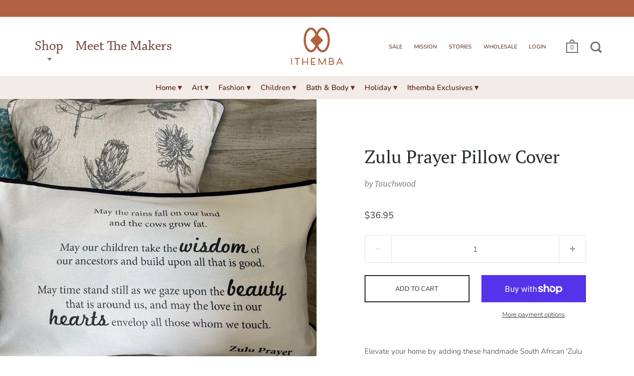

--- FILE ---
content_type: text/css
request_url: https://shopithemba.com/cdn/shop/t/15/assets/custom.css?v=66031817457432055401745732005
body_size: -332
content:
#subscribe-to-our-newsletter .box__heading,.template-login .box__heading,#refund-policy .shopify-policy__title{background:#eee0d9!important}.site-header{flex-wrap:wrap}.header-bottom-nav{flex-basis:100%;width:100%;padding:0 20px;position:absolute;left:0;bottom:-46px;background:#f2ebe8}.bottom-menu ul{all:unset;list-style:none;display:flex;flex-wrap:wrap;justify-content:center;background:#f2ebe8}.bottom-menu ul li{position:relative}.bottom-menu ul li a{display:block;padding:10px;color:#5f2d1f}.bottom-menu ul li ul{position:absolute;display:none;flex-direction:column;background:#f2ebe8;opacity:.75}.bottom-menu ul ul li{width:max-content;min-width:200px;max-width:200px}.bottom-menu ul a{all:unset;color:#5f2d1f;cursor:pointer}.bottom-menu ul a:hover{background:#b06142;color:#f2ebe8}.bottom-menu ul li:hover>ul{display:flex}.bottom-menu ul ul ul{top:0;left:100%}@media screen and (max-width: 1500px){.gallery-makers .gallery-item-content{max-height:370px}}@media screen and (max-width: 1400px){.gallery-makers .gallery-item-content{max-height:340px}}@media screen and (max-width: 1300px){.gallery-makers .gallery-item-content{max-height:320px}}@media screen and (max-width: 1200px){.gallery-makers .gallery-item-content{max-height:290px}}@media screen and (max-width: 1100px){.gallery-makers .gallery-item-content{max-height:270px}}@media screen and (max-width: 1024px){.gallery-makers .gallery-item-content{max-height:250px}}@media screen and (max-width: 768px){.gallery-makers .gallery-item-content{max-height:400px}}@media screen and (max-width: 600px){.gallery-makers .gallery-item-content{max-height:320px}}@media screen and (max-width: 480px){.gallery-makers .gallery-item-content{max-height:210px}}.wholesale-form-wrapper{background:#eee0d9}.wholesale-form label span{color:red;padding-left:5px}.wholesale-form .form-success{color:green;display:block!important}
/*# sourceMappingURL=/cdn/shop/t/15/assets/custom.css.map?v=66031817457432055401745732005 */
